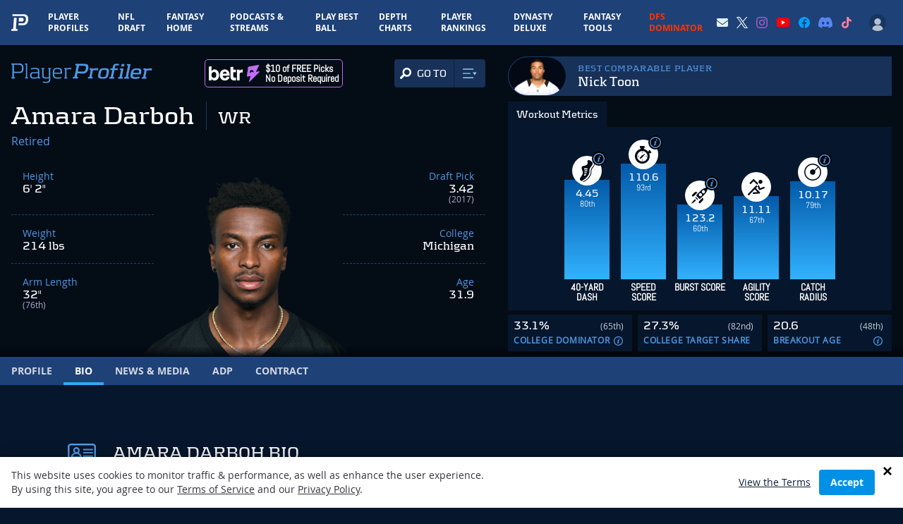

--- FILE ---
content_type: text/html; charset=utf-8
request_url: https://www.google.com/recaptcha/api2/aframe
body_size: 183
content:
<!DOCTYPE HTML><html><head><meta http-equiv="content-type" content="text/html; charset=UTF-8"></head><body><script nonce="CC2bRouyJCpHjcQoMVWYWg">/** Anti-fraud and anti-abuse applications only. See google.com/recaptcha */ try{var clients={'sodar':'https://pagead2.googlesyndication.com/pagead/sodar?'};window.addEventListener("message",function(a){try{if(a.source===window.parent){var b=JSON.parse(a.data);var c=clients[b['id']];if(c){var d=document.createElement('img');d.src=c+b['params']+'&rc='+(localStorage.getItem("rc::a")?sessionStorage.getItem("rc::b"):"");window.document.body.appendChild(d);sessionStorage.setItem("rc::e",parseInt(sessionStorage.getItem("rc::e")||0)+1);localStorage.setItem("rc::h",'1766839615147');}}}catch(b){}});window.parent.postMessage("_grecaptcha_ready", "*");}catch(b){}</script></body></html>

--- FILE ---
content_type: application/javascript; charset=utf-8
request_url: https://fundingchoicesmessages.google.com/f/AGSKWxVsF-Oor-xwIBIM_o9rYUMvkFlUdAYAi6MwUDLtsJbgX0mlr9TrDoVf0obzCzOiV1s96kj8nWJeujNa5xShqgUKR6eXSZxCOywJwcJ5C0lv3kQLu8BlBzMo8X5ndIfVoYjBALlICisHSl0meUeB2e2WsrXyUW2WIkMaEGKcJ4xHDPKNKe_QNNFMKMW3/__468x80-/uploads/xadv_?framId=ad_.ec/ads//admvn_pop.
body_size: -1287
content:
window['f93cef33-662a-4722-b0a7-bfac9f15afe6'] = true;